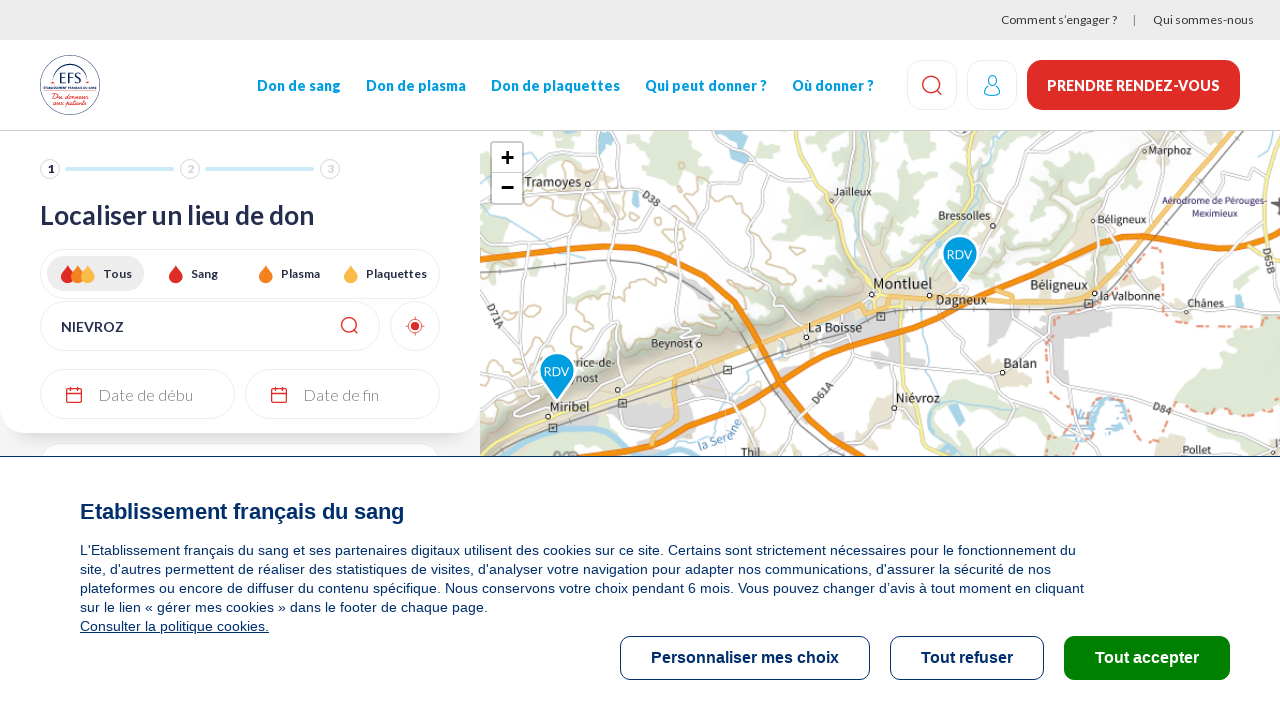

--- FILE ---
content_type: text/html; charset=UTF-8
request_url: https://dondesang.efs.sante.fr/trouver-une-collecte?ville=NIEVROZ
body_size: 14289
content:
<!DOCTYPE html>
<html lang="fr" dir="ltr" prefix="content: http://purl.org/rss/1.0/modules/content/  dc: http://purl.org/dc/terms/  foaf: http://xmlns.com/foaf/0.1/  og: http://ogp.me/ns#  rdfs: http://www.w3.org/2000/01/rdf-schema#  schema: http://schema.org/  sioc: http://rdfs.org/sioc/ns#  sioct: http://rdfs.org/sioc/types#  skos: http://www.w3.org/2004/02/skos/core#  xsd: http://www.w3.org/2001/XMLSchema# ">
  <head>
    <!-- appYuser web performance measurements -->
    <script type="text/javascript">var QWA={}; QWA.startTime=new Date().getTime();</script>
    <meta charset="utf-8" />
<script type="text/javascript">// Duration in milliseconds to wait while the Kameleoon application file is loaded
  var kameleoonLoadingTimeout = 1000;

  window.kameleoonQueue = window.kameleoonQueue || [];
  window.kameleoonStartLoadTime = new Date().getTime();
  if (! document.getElementById("kameleoonLoadingStyleSheet") && ! window.kameleoonDisplayPageTimeOut) {
    var kameleoonS = document.getElementsByTagName("script")[0];
    var kameleoonCc = "* { visibility: hidden !important; background-image: none !important; }";
    var kameleoonStn = document.createElement("style");
    kameleoonStn.type = "text/css";
    kameleoonStn.id = "kameleoonLoadingStyleSheet";
    if (kameleoonStn.styleSheet) {
      kameleoonStn.styleSheet.cssText = kameleoonCc;
    } else {
      kameleoonStn.appendChild(document.createTextNode(kameleoonCc));
    }
    kameleoonS.parentNode.insertBefore(kameleoonStn, kameleoonS);
    window.kameleoonDisplayPage = function(fromEngine) {
      if (!fromEngine) {
        window.kameleoonTimeout = true;
      }
      if (kameleoonStn.parentNode) {
        kameleoonStn.parentNode.removeChild(kameleoonStn);
      }
    };
    window.kameleoonDisplayPageTimeOut = window.setTimeout(window.kameleoonDisplayPage, kameleoonLoadingTimeout);
  }</script>
<script src="//ztyk7lcfsj.kameleoon.io/engine.js" fetchpriority="high" async="" type="text/javascript"></script>
<link rel="canonical" href="https://dondesang.efs.sante.fr/trouver-une-collecte" />
<meta property="og:site_name" content="Etablissement francais du sang" />
<meta property="og:type" content="article" />
<meta property="og:url" content="https://dondesang.efs.sante.fr/trouver-une-collecte" />
<meta property="og:title" content="Cartographie des collectes" />
<meta property="og:description" content="Accueil Don de sang – Prenez rendez-vous pour donner votre sang, votre plasma ou vos plaquettes partout en France. Rejoignez-nous, devenez donneurs !" />
<meta property="og:image" content="https://dondesang.efs.sante.fr/sites/default/files/styles/wide_1920_2x_/public/2026-01/Alerte%20groupe%20sangin%20O%20don%20de%20sang.png?h=2538f4e7&amp;itok=CVDKjN1R" />
<meta property="og:image" content="https://dondesang.efs.sante.fr/sites/default/files/styles/wide_1440_2x_/public/2026-01/Alerte%20groupe%20sangin%20O%20don%20de%20sang.png?h=5820220f&amp;itok=VvsTq8aW" />
<meta property="og:image" content="https://dondesang.efs.sante.fr/sites/default/files/styles/wide_1024_2x_/public/2026-01/Alerte%20groupe%20sangin%20O%20don%20de%20sang.png?h=b5419e83&amp;itok=XmOypKYj" />
<meta property="og:image" content="https://dondesang.efs.sante.fr/sites/default/files/styles/767x1442_2x_header_banner_/public/2026-01/Alerte%20groupe%20sangin%20O%20don%20de%20sang.png?h=894b70ba&amp;itok=ftS3HfNo" />
<meta property="og:image" content="https://dondesang.efs.sante.fr/sites/default/files/styles/wide_1920/public/2026-01/Alerte%20groupe%20sangin%20O%20don%20de%20sang.png?h=2538f4e7&amp;itok=WIOuNhbN" />
<meta property="og:image" content="https://dondesang.efs.sante.fr/sites/default/files/styles/wide_1920_2x_/public/2026-01/Header%20site%20LP%20-%201920%20x%20960%202.png?itok=5WsEgBDO" />
<meta property="og:image" content="https://dondesang.efs.sante.fr/sites/default/files/styles/wide_1440_2x_/public/2026-01/Header%20site%20LP%20-%201920%20x%20960%202.png?h=d2a1113a&amp;itok=hLJRJjNN" />
<meta property="og:image" content="https://dondesang.efs.sante.fr/sites/default/files/styles/wide_1024_2x_/public/2026-01/Header%20site%20LP%20-%201920%20x%20960%202.png?h=5cb51d8f&amp;itok=HggQNppL" />
<meta property="og:image" content="https://dondesang.efs.sante.fr/sites/default/files/styles/767x1442_2x_header_banner_/public/2026-01/Header%20site%20LP%20-%201920%20x%20960%202.png?h=e6ba0538&amp;itok=4CyTgaZC" />
<meta property="og:image" content="https://dondesang.efs.sante.fr/sites/default/files/styles/wide_1920/public/2026-01/Header%20site%20LP%20-%201920%20x%20960%202.png?itok=RicGx9yw" />
<meta property="og:image" content="https://dondesang.efs.sante.fr/sites/default/files/styles/wide_1920_2x_/public/2025-02/SliderWeb-DonPlasma-F%C3%A9vrier2025.jpg?itok=DxnS1qmW" />
<meta property="og:image" content="https://dondesang.efs.sante.fr/sites/default/files/styles/wide_1440_2x_/public/2025-02/SliderWeb-DonPlasma-F%C3%A9vrier2025.jpg?itok=cxygIRNz" />
<meta property="og:image" content="https://dondesang.efs.sante.fr/sites/default/files/styles/wide_1024_2x_/public/2025-02/SliderWeb-DonPlasma-F%C3%A9vrier2025.jpg?itok=tKsPxibA" />
<meta property="og:image" content="https://dondesang.efs.sante.fr/sites/default/files/styles/767x1442_2x_header_banner_/public/2025-02/SliderWeb-DonPlasma-F%C3%A9vrier2025.jpg?itok=yDBssKhS" />
<meta property="og:image" content="https://dondesang.efs.sante.fr/sites/default/files/styles/wide_1920/public/2025-02/SliderWeb-DonPlasma-F%C3%A9vrier2025.jpg?itok=YGF69Cna" />
<meta property="og:image" content="https://dondesang.efs.sante.fr/sites/default/files/styles/wide_1920_2x_/public/2025-10/EFS-DonDeSang-SliderHiver2025_0.jpg?itok=BuPLieOl" />
<meta property="og:image" content="https://dondesang.efs.sante.fr/sites/default/files/styles/wide_1440_2x_/public/2025-10/EFS-DonDeSang-SliderHiver2025_0.jpg?itok=bi2_sGNI" />
<meta property="og:image" content="https://dondesang.efs.sante.fr/sites/default/files/styles/wide_1024_2x_/public/2025-10/EFS-DonDeSang-SliderHiver2025_0.jpg?itok=lYaPR1pY" />
<meta property="og:image" content="https://dondesang.efs.sante.fr/sites/default/files/styles/767x1442_2x_header_banner_/public/2025-10/EFS-DonDeSang-SliderHiver2025_0.jpg?itok=cjEglgmy" />
<meta property="og:image" content="https://dondesang.efs.sante.fr/sites/default/files/styles/wide_1920/public/2025-10/EFS-DonDeSang-SliderHiver2025_0.jpg?itok=hlK64_Im" />
<meta property="fb:app_id" content="8810969833" />
<meta name="MobileOptimized" content="width" />
<meta name="HandheldFriendly" content="true" />
<meta name="viewport" content="width=device-width, initial-scale=1.0" />
<script type="text/javascript">function initTcVars() {const default_data = JSON.parse('{"env_template":"funnel_carto","env_work":"prod","env_device":"d","page":"collecte_localisation","page_chapter1":"parcours_de_don","funnel":[{"step":"funnel.step","entree":"carte","etape":"carte","type_don":"don_de_sang","etape_detail":"choix_centre_don"}],"isLogged":"false"}');function getQuizSessionData() {return {is_quiz_done: window.sessionStorage.getItem('tc_vars_quiz_done') === '1',type_quiz_done: [{"sang": window.sessionStorage.getItem('tc_vars_quiz_types_sang') === null ? '' : window.sessionStorage.getItem('tc_vars_quiz_types_sang') === '1' ? 'OK' : 'KO',"plasma": window.sessionStorage.getItem('tc_vars_quiz_types_plasma') === null ? '' : window.sessionStorage.getItem('tc_vars_quiz_types_plasma') === '1' ? 'OK' : 'KO',"plaquette": window.sessionStorage.getItem('tc_vars_quiz_types_plaquette') === null ? '' : window.sessionStorage.getItem('tc_vars_quiz_types_plaquette') === '1' ? 'OK' : 'KO',},],}};function getMarketingSessionData() {const result = JSON.parse(window.sessionStorage.getItem('tc_vars_marketing') || '{}');const query = new URLSearchParams(window.location.search);if (query.size) {const map = {'at_medium': 'src_medium','at_campaign': 'src_campaign','at_variant': 'src_variant','at_region': 'src_region','at_type_donation': 'src_type_donation','at_category': 'src_category','at_socialmedia': 'src_socialmedia','at_partner': 'src_partner','at_format': 'src_format','at_channel': 'src_channel'};Object.keys(map).forEach(_in => {const p = query.get(_in);p && (result[map[_in]] = p);});window.sessionStorage.setItem('tc_vars_marketing', JSON.stringify(result));}return result;};tc_vars = {...default_data,...getQuizSessionData(),...getMarketingSessionData(),}}let tc_vars = {};initTcVars();</script>
<link rel="icon" href="/themes/custom/efs/favicon.png" type="image/png" />

    <title>Cartographie des collectes | Etablissement francais du sang</title>
    <link rel="stylesheet" media="all" href="/sites/default/files/css/css_vaUYlQ7ww8oVwRiENuwXJ0xkcghjiTK_qWuB7duOYBo.css?delta=0&amp;language=fr&amp;theme=efs&amp;include=eJxNjEEOwyAMBD8E4UnIxC5BNdjCoIjfN20PyW1ndrX0spBZErC3sbi07OhSbyaK2EVRzvY1cYc-JHfQY4WL_YN9o_O_mTakhjtGXDgjl_SsK5lBpp3FyCl0-L1YwD4VeLvNNpvOxMUOQmfLBtWQwOgDCppHEQ" />
<link rel="stylesheet" media="all" href="/sites/default/files/css/css_IFm1lskleFvoOTvm37po9CGB4FkwbDYa53v8-a3uP2A.css?delta=1&amp;language=fr&amp;theme=efs&amp;include=eJxNjEEOwyAMBD8E4UnIxC5BNdjCoIjfN20PyW1ndrX0spBZErC3sbi07OhSbyaK2EVRzvY1cYc-JHfQY4WL_YN9o_O_mTakhjtGXDgjl_SsK5lBpp3FyCl0-L1YwD4VeLvNNpvOxMUOQmfLBtWQwOgDCppHEQ" />

    
    <link rel="preconnect" href="https://fonts.googleapis.com">
    <link rel="preconnect" href="https://fonts.gstatic.com" crossorigin>
    <link href="https://fonts.googleapis.com/css2?family=Lato:ital,wght@0,300;0,400;0,700;0,900;1,400&display=swap" rel="stylesheet">
      <script type="text/javascript">
window.RY=(function(e){var t=["identify","track","trackLink","trackForm","transaction","page","profile","sync","consent","reject","start","stop","optin","optout"];var n="realytics";var r=function(e){return!!(e&&(typeof e=="function"||typeof e=="object"))};var i=function(e,t){return function(){var n=Array.prototype.slice.call(arguments);if(!e[t])e[t]=[];e[t].push(n?n:[]);if(!e["_q"])e["_q"]=[];e["_q"].push(t)}};var s=function(r){for(var s=0;s < t.length;s++){var o=t[s];if(r)e[r][o]=i(e._q[r],o);else e[o]=e[n][o]=i(e._q[n],o)}};var o=function(t,r,i){var o=t?t:n;if(!e[o])e[o]={};if(!e._q[o])e._q[o]={};if(r)e._q[o]["init"]=[[r,i?i:null]];s(t)};if(!e._v){if(!e._q){e._q={};o(null,null,null)}e.init=function(e,n){var i=n?r(n)?n["name"]?n["name"]:null:n:null;if(i&&t)for(var s=0;s < t.length;s++)if(i==t[s]||i=="init")return;o(i,e,r(n)?n:null);var u=function(e){var t=document.createElement("script");t.type="text/javascript";t.async=true;t.src=("https:"==document.location.protocol?"https://":"http://")+e;var n=document.getElementsByTagName("script")[0];n.parentNode.insertBefore(t,n)};u("i.realytics.io/tc.js?cb="+(new Date).getTime());u("cdn-eu.realytics.net/realytics-1.2.min.js")}}return e})(window.RY||{});
RY.init("ry-f4g410kq");
RY.page();
</script>
      <script type="text/javascript">
RY.track('dds_trouver_collecte');
</script>
  </head>
  <body>
        <a href="#main-content" class="visually-hidden focusable">
      Aller au contenu principal
    </a>
    
      <div class="dialog-off-canvas-main-canvas" data-off-canvas-main-canvas>
    <div class="header-sticky">
      <div class="topbar container-fluid bg-light">
        <div>
    <div role="navigation" aria-labelledby="block-menuheadersecondaire-menu" id="block-menuheadersecondaire">
            
  <h2  class="visually-hidden" id="block-menuheadersecondaire-menu">Menu header secondaire</h2>
  

        

    <ul class="menutopbar">
          <li class="menu-item">
        <a href="/comment-s-engager" data-at-internet-type="navigation" data-at-internet-placement="header" data-drupal-link-system-path="node/5">Comment s’engager ?</a>
      </li>
          <li class="menu-item">
        <a href="/qui-sommes-nous" data-at-internet-type="navigation" data-at-internet-placement="header" data-drupal-link-system-path="node/14">Qui sommes-nous</a>
      </li>
      </ul>


  </div>

  </div>

    </div>
  
<header class="site-header js-site-header" role="banner">
  <div class="container">
    <div class="logo-wrap">
      <button type="button" aria-label="Navigation" class="site-header__burger btn btn-icon js-site-header-burger">
        <span aria-hidden="true"></span>
        <span aria-hidden="true"></span>
        <span aria-hidden="true"></span>
      </button>
      <div class="logo-list">
        
  <a href="https://dondesang.efs.sante.fr/">  <img loading="lazy" src="/sites/default/files/2026-01/LOGO_EFS_Filet_0.svg" alt="logo EFS" typeof="foaf:Image" />

</a>




      </div>
    </div>
      <div class="nav-wrapper">
  <div id="block-efssearchlinkblock">
  
    
      <a class="site-header__search-button js-search-btn btn-icon" href="https://dondesang.efs.sante.fr/recherche">
  <span class="icon-loop"></span>
  <span class="sr-only">Effectuez une recherche</span>
</a>

  </div>


  <nav role="navigation" aria-labelledby="block-efs-main-menu-menu" id="block-efs-main-menu">
                      
    <div  class="visually-hidden" id="block-efs-main-menu-menu">Navigation principale</div>
    

              
                       <ul class="menu-main" data-drupal-selector="menu-main">                                       <li class="menu-main__item">                <a href="/don-de-sang" data-at-internet-type="navigation" data-at-internet-placement="header" class="menu-main__link" data-drupal-link-system-path="node/1541">Don de sang</a>
              </li>
                                  <li class="menu-main__item">                <a href="/don-de-plasma" data-at-internet-type="navigation" data-at-internet-placement="header" class="menu-main__link" data-drupal-link-system-path="node/1551">Don de plasma</a>
              </li>
                                  <li class="menu-main__item">                <a href="/don-de-plaquettes" data-at-internet-type="navigation" data-at-internet-placement="header" class="menu-main__link" data-drupal-link-system-path="node/1559">Don de plaquettes</a>
              </li>
                                  <li class="menu-main__item">                <a href="/qui-peut-donner" target="_self" data-at-internet="1" data-at-internet-name="qui_peut-donner" data-at-internet-type="navigation" data-at-internet-placement="header" class="menu-main__link" data-drupal-link-system-path="node/3">Qui peut donner&nbsp;?</a>
              </li>
                                  <li class="menu-main__item">                <a href="/ou-donner" target="_self" data-at-internet="1" data-at-internet-name="où-donner" data-at-internet-type="navigation" data-at-internet-placement="header" class="menu-main__link" data-drupal-link-system-path="node/4">Où donner&nbsp;?</a>
              </li>
        </ul>
   

      </nav>

  <div class="topbar mobile">
    <nav>
      

    <ul class="menutopbar">
          <li class="menu-item">
        <a href="/comment-s-engager" data-at-internet-type="navigation" data-at-internet-placement="header" data-drupal-link-system-path="node/5">Comment s’engager ?</a>
      </li>
          <li class="menu-item">
        <a href="/qui-sommes-nous" data-at-internet-type="navigation" data-at-internet-placement="header" data-drupal-link-system-path="node/14">Qui sommes-nous</a>
      </li>
      </ul>


    </nav>
  </div>

  <div class="nav-footer">
    <div>
  
    
      <a class="btn-donation btn btn-primary" href="/dispatch" data-at-internet data-at-internet-name="je_prends_rdv_header" data-at-internet-type="action" data-at-internet-placement="header">
    Prendre rendez-vous
</a>

  </div>

  </div>
</div>
<div id="block-efssearchlinkblock">
  
    
      <a class="site-header__search-button js-search-btn btn-icon" href="https://dondesang.efs.sante.fr/recherche">
  <span class="icon-loop"></span>
  <span class="sr-only">Effectuez une recherche</span>
</a>

  </div>
<div id="block-efsmoncompteblock">
  
    
      

  <form class="openid-connect-login-form" data-drupal-selector="openid-connect-login-form" action="/trouver-une-collecte?ville=NIEVROZ" method="post" id="openid-connect-login-form" accept-charset="UTF-8">
  <div class="site-header__account btn btn-icon use-ajax"><input data-drupal-selector="edit-openid-connect-client-efs-login" type="submit" id="edit-openid-connect-client-efs-login" name="efs" value="Log in with efs" class="button js-form-submit form-submit" />
<span class="icon-user"></span></div><input autocomplete="off" data-drupal-selector="form-evkv0nzz-glxgca-3gdd49luryciwun5ijschaq8mka" type="hidden" name="form_build_id" value="form-EvKv0nZZ_glxgcA-3Gdd49luRYCiWUN5IjschAQ8mKA" />
<input data-drupal-selector="edit-openid-connect-login-form" type="hidden" name="form_id" value="openid_connect_login_form" />

</form>


  </div>
<div id="block-efsjedonneblock">
  
    
      <a class="btn-donation btn btn-primary" href="/dispatch" data-at-internet data-at-internet-name="je_prends_rdv_header" data-at-internet-type="action" data-at-internet-placement="header">
    Prendre rendez-vous
</a>

  </div>


  </div>
</header>


    <div class="highlighted-wrapper" data-highlight-wrapper>
    <div data-efs-status-message></div>
<div data-drupal-messages-fallback class="hidden"></div>

  </div>

</div>




<main class="site-main" role="main">
  <a id="main-content" tabindex="-1"></a>
  <div class="layout-content">
        <div>
        <div id="block-efs-content">
  
    
      <div class="maps-outer-wrapper view-left js-map-container">
  <div class="maps-mobile-filters no-bg">
    <div class="maps-mobile-filters__tab-switch flex">
      <button class="js-switch-tab left btn btn-no-bg is-active">Liste </button>
      <button class="js-switch-tab right btn btn-no-bg">Carte <span class="icon-marker"></span></button>
    </div>
    <button class="btn btn-icon js-open-filters"><span class="icon-settings"></span></button>
  </div>
  <div class="map-left">
    <div class="map-v2 js-map-filters">
      <div class="map-left__inner">
        <div class="">
        <nav class="steps-progress" aria-label="Étapes pour la prise de rendez-vous">
            <ul class="etapes" data-active-etape="etape-1">
            <li aria-current="step" class="etape-1 active ">1</li>
            <li  class="etape-2 ">2</li>
            <li  class="etape-3 ">3</li>
          </ul>
        </nav>
        </div>
        <form class="cartography-filter-form map-form" data-drupal-selector="cartography-filter-form" action="/trouver-une-collecte?ville=NIEVROZ" method="post" id="cartography-filter-form" accept-charset="UTF-8">
  <fieldset data-drupal-selector="edit-group-top" id="edit-group-top" class="js-form-item form-item js-form-wrapper form-wrapper">
      <legend>
    <span class="fieldset-legend"></span>
  </legend>
  <div class="fieldset-wrapper">
                
<div class="js-form-item form-item js-form-type-textfield form-item-group-top-ville js-form-item-group-top-ville">
      <label for="edit-group-top-ville" class="js-form-required form-required">Localiser un lieu de don</label>
        <input placeholder="Entrez votre ville ou code postal" data-drupal-selector="edit-group-top-ville" type="text" id="edit-group-top-ville" name="group-top[ville]" value="NIEVROZ" size="64" maxlength="64" class="form-text required" required="required" aria-required="true" />

        </div>
<span class="btn-icon btn-gps data-tagcommander-click-action" data-at-internet-click="Geolocalisation" data-at-internet-placement="body" id="edit-gps"><span class="icon-gps"></span></span><input class="data-tagcommander-click-action button js-form-submit form-submit" data-at-internet-click="Rechercher" data-drupal-selector="edit-group-top-submit" type="submit" id="edit-group-top-submit" name="op" value="Rechercher" />

          </div>
</fieldset>
<fieldset data-drupal-selector="edit-group-mobile" id="edit-group-mobile" class="js-form-item form-item js-form-wrapper form-wrapper">
        <div class="fieldset-wrapper">
                <fieldset class="data-tagcommander-click-action-option fieldgroup form-composite js-form-item form-item js-form-wrapper form-wrapper" data-drupal-selector="edit-group-mobile-type-don" id="edit-group-mobile-type-don--wrapper">
        <legend>
    <h1><span class="fieldset-legend">Localiser un lieu de don</span></h1>
  </legend>
    <div class="fieldset-wrapper">
                <div id="edit-group-mobile-type-don">
<div class="js-form-item form-item js-form-type-radio form-item-group-mobile-type-don js-form-item-group-mobile-type-don">
        <input class="data-tagcommander-click-action-option form-radio" data-drupal-selector="edit-group-mobile-type-don-all" type="radio" id="edit-group-mobile-type-don-all" name="group-mobile[type_don]" value="all" checked="checked" />

        <label for="edit-group-mobile-type-don-all" class="option">Tous</label>
      </div>

<div class="js-form-item form-item js-form-type-radio form-item-group-mobile-type-don js-form-item-group-mobile-type-don">
        <input class="data-tagcommander-click-action-option form-radio" data-drupal-selector="edit-group-mobile-type-don-s" type="radio" id="edit-group-mobile-type-don-s" name="group-mobile[type_don]" value="S" />

        <label for="edit-group-mobile-type-don-s" class="option">Sang</label>
      </div>

<div class="js-form-item form-item js-form-type-radio form-item-group-mobile-type-don js-form-item-group-mobile-type-don">
        <input class="data-tagcommander-click-action-option form-radio" data-drupal-selector="edit-group-mobile-type-don-p" type="radio" id="edit-group-mobile-type-don-p" name="group-mobile[type_don]" value="P" />

        <label for="edit-group-mobile-type-don-p" class="option">Plasma</label>
      </div>

<div class="js-form-item form-item js-form-type-radio form-item-group-mobile-type-don js-form-item-group-mobile-type-don">
        <input class="data-tagcommander-click-action-option form-radio" data-drupal-selector="edit-group-mobile-type-don-q" type="radio" id="edit-group-mobile-type-don-q" name="group-mobile[type_don]" value="Q" />

        <label for="edit-group-mobile-type-don-q" class="option">Plaquettes</label>
      </div>
</div>

          </div>
</fieldset>

<div class="js-form-item form-item js-form-type-textfield form-item-group-mobile-date js-form-item-group-mobile-date form-no-label">
        <input placeholder="Date de début" inputmode="none" readonly="readonly" list="autocompleteOff" autocomplete="off" class="data-tagcommander-click-action form-text" data-at-internet-click="Date de début" data-drupal-selector="edit-group-mobile-date" type="text" id="edit-group-mobile-date" name="group-mobile[date]" value="" size="60" maxlength="128" />

        </div>

<div class="js-form-item form-item js-form-type-textfield form-item-group-mobile-date-fin js-form-item-group-mobile-date-fin form-no-label">
        <input placeholder="Date de fin" inputmode="none" readonly="readonly" list="autocompleteOff" autocomplete="off" class="data-tagcommander-click-action form-text" data-at-internet-click="Date de fin" data-drupal-selector="edit-group-mobile-date-fin" type="text" id="edit-group-mobile-date-fin" name="group-mobile[date_fin]" value="" size="60" maxlength="128" />

        </div>

          </div>
</fieldset>
<input autocomplete="off" data-drupal-selector="form-v9s-dbciecdcav-uciroj5b4u8rs3mk-eckcp4yeewc" type="hidden" name="form_build_id" value="form-v9S_dbcieCDCav_ucIrOj5B4u8rs3Mk-ECkcP4YeeWc" />
<input data-drupal-selector="edit-cartography-filter-form" type="hidden" name="form_id" value="cartography_filter_form" />

</form>


        <div class="cartography-datepicker">
          <div class="datepicker-dropdown js-datepicker-dropdown">
            <div class="js-cartography-datepicker"></div>
            <div class="form-item" style="display: none;">
              <a href="#" class="btn btn-primary js-submit-cartography-date">Appliquer</a>
            </div>
          </div>
        </div>

        <div class="cartography-datepicker-fin">
          <div class="datepicker-dropdown js-datepicker-dropdown-fin">
            <div class="js-cartography-datepicker-fin"></div>
            <div class="form-item" style="display: none;">
              <a href="#" class="btn btn-primary js-submit-cartography-date-fin">Appliquer</a>
            </div>
          </div>
        </div>

      </div>
    </div>
    <div class="maps-result-block map-left__inner">

      <div class="collectes-list">
                  
<div class="card-location  marker-id-0243TD1027" marker-id="0243TD1027" marker-rdv-id="151294" data-lat="45.82723618" data-lon="4.9577503199999997">
  <div class="flex">
    <div class="card-location__img">
      <picture>
              </picture>
    </div>
    <div class="card-location__detail flex">
      <div>
        <div class="card-location__header flex">
                                    <h4 class="card-location__title">MIRIBEL <span>(SALLE ALLEGRO - 01700)</span></h4>
                                <div class="card-location__header__right flex">
            <span class="card-location__distance"></span>
              
    <button
            class="btn-fav js-btn-fav fav-on-modal"
            data-gr-code="TD1027"
            data-lp-code="3"
    >
            <span class="icon-star fav-on-modal" data-link=""
                  data-gr="TD1027"></span>
        <span class="icon-star-full"></span>
    </button>

          </div>
        </div>
        <div class="card-location__type-wrapper">
          <div class="card-location__location-type">
                          <span class="icon-marker icon-marker--mobile"></span>
              Collecte Mobile
                      </div>
          <ul class="card-location__donation-type flex">
                          <li><span class="icon-drop icon-drop--sang"></span> Sang</li>
                                              </ul>
        </div>
      </div>
      <div class="card-location__info flex">
                              <div class="calendar-text"><span class="calendar enable"></span> Le jeudi 19 février de 14h30 à 19h</div>
                                    <div><span class="icon-check-round"></span> <span class="places-count"></span> <span class="places-count-text">place disponible</span></div>
                      </div>
    </div>
  </div>

      <div class="card-location__actions">
      <a class="btn btn-primary" href="https://dondesang.efs.sante.fr/trouver-une-collecte/151294/sang" >Prendre rendez-vous</a>
    </div>
        </div>

                  
<div class="card-location  marker-id-0243TD3112" marker-id="0243TD3112" marker-rdv-id="151310" data-lat="45.766723630000001" data-lon="5.0006484999999996">
  <div class="flex">
    <div class="card-location__img">
      <picture>
              </picture>
    </div>
    <div class="card-location__detail flex">
      <div>
        <div class="card-location__header flex">
                                    <h4 class="card-location__title">MEYZIEU <span>(SALLE DES FETES - 69330)</span></h4>
                                <div class="card-location__header__right flex">
            <span class="card-location__distance"></span>
              
    <button
            class="btn-fav js-btn-fav fav-on-modal"
            data-gr-code="TD3112"
            data-lp-code="3"
    >
            <span class="icon-star fav-on-modal" data-link=""
                  data-gr="TD3112"></span>
        <span class="icon-star-full"></span>
    </button>

          </div>
        </div>
        <div class="card-location__type-wrapper">
          <div class="card-location__location-type">
                          <span class="icon-marker icon-marker--mobile"></span>
              Collecte Mobile
                      </div>
          <ul class="card-location__donation-type flex">
                          <li><span class="icon-drop icon-drop--sang"></span> Sang</li>
                                              </ul>
        </div>
      </div>
      <div class="card-location__info flex">
                              <div class="calendar-text"><span class="calendar enable"></span> Le vendredi 20 février de 15h à 19h</div>
                                    <div><span class="icon-check-round"></span> <span class="places-count"></span> <span class="places-count-text">place disponible</span></div>
                      </div>
    </div>
  </div>

      <div class="card-location__actions">
      <a class="btn btn-primary" href="https://dondesang.efs.sante.fr/trouver-une-collecte/151310/sang" >Prendre rendez-vous</a>
    </div>
        </div>

                  
<div class="card-location  marker-id-0248TD1051" marker-id="0248TD1051" marker-rdv-id="153135" data-lat="45.853257999999997" data-lon="5.0869039999999996">
  <div class="flex">
    <div class="card-location__img">
      <picture>
              </picture>
    </div>
    <div class="card-location__detail flex">
      <div>
        <div class="card-location__header flex">
                                    <h4 class="card-location__title">DAGNEUX <span>(ESPACE DES BATONNES - 01120)</span></h4>
                                <div class="card-location__header__right flex">
            <span class="card-location__distance"></span>
              
    <button
            class="btn-fav js-btn-fav fav-on-modal"
            data-gr-code="TD1051"
            data-lp-code="8"
    >
            <span class="icon-star fav-on-modal" data-link=""
                  data-gr="TD1051"></span>
        <span class="icon-star-full"></span>
    </button>

          </div>
        </div>
        <div class="card-location__type-wrapper">
          <div class="card-location__location-type">
                          <span class="icon-marker icon-marker--mobile"></span>
              Collecte Mobile
                      </div>
          <ul class="card-location__donation-type flex">
                          <li><span class="icon-drop icon-drop--sang"></span> Sang</li>
                                              </ul>
        </div>
      </div>
      <div class="card-location__info flex">
                              <div class="calendar-text"><span class="calendar enable"></span> Le mercredi 11 mars de 14h30 à 19h</div>
                                    <div><span class="icon-check-round"></span> <span class="places-count"></span> <span class="places-count-text">place disponible</span></div>
                      </div>
    </div>
  </div>

      <div class="card-location__actions">
      <a class="btn btn-primary" href="https://dondesang.efs.sante.fr/trouver-une-collecte/153135/sang" >Prendre rendez-vous</a>
    </div>
        </div>

                  
<div class="card-location  marker-id-0241TD1212" marker-id="0241TD1212" marker-rdv-id="153286" data-lat="45.798027040000001" data-lon="5.1181578600000002">
  <div class="flex">
    <div class="card-location__img">
      <picture>
              </picture>
    </div>
    <div class="card-location__detail flex">
      <div>
        <div class="card-location__header flex">
                                    <h4 class="card-location__title">Villette D&#039;Anthon <span>(VILLETTE D&#039;ANTHON - 38280)</span></h4>
                                <div class="card-location__header__right flex">
            <span class="card-location__distance"></span>
              
    <button
            class="btn-fav js-btn-fav fav-on-modal"
            data-gr-code="TD1212"
            data-lp-code="1"
    >
            <span class="icon-star fav-on-modal" data-link=""
                  data-gr="TD1212"></span>
        <span class="icon-star-full"></span>
    </button>

          </div>
        </div>
        <div class="card-location__type-wrapper">
          <div class="card-location__location-type">
                          <span class="icon-marker icon-marker--mobile"></span>
              Collecte Mobile
                      </div>
          <ul class="card-location__donation-type flex">
                          <li><span class="icon-drop icon-drop--sang"></span> Sang</li>
                                              </ul>
        </div>
      </div>
      <div class="card-location__info flex">
                              <div class="calendar-text"><span class="calendar enable"></span> Le vendredi 27 mars de 15h à 19h</div>
                                    <div><span class="icon-check-round"></span> <span class="places-count"></span> <span class="places-count-text">place disponible</span></div>
                      </div>
    </div>
  </div>

      <div class="card-location__actions">
      <a class="btn btn-primary" href="https://dondesang.efs.sante.fr/trouver-une-collecte/153286/sang" >Prendre rendez-vous</a>
    </div>
        </div>

                  
<div class="card-location  marker-id-0241TD3075" marker-id="0241TD3075" marker-rdv-id="024.1.TD3075" data-lat="45.791019439999999" data-lon="5.0502991699999997">
  <div class="flex">
    <div class="card-location__img">
      <picture>
              </picture>
    </div>
    <div class="card-location__detail flex">
      <div>
        <div class="card-location__header flex">
                                    <h4 class="card-location__title">JONAGE <span>(23 RUE DU LAVOIR - 69330)</span></h4>
                                <div class="card-location__header__right flex">
            <span class="card-location__distance"></span>
            
    <button
            class="btn-fav js-btn-fav fav-on-modal"
            data-gr-code="TD3075"
            data-lp-code="1"
    >
            <span class="icon-star fav-on-modal" data-link=""
                  data-gr="TD3075"></span>
        <span class="icon-star-full"></span>
    </button>

          </div>
        </div>
        <div class="card-location__type-wrapper">
          <div class="card-location__location-type">
                          <span class="icon-marker icon-marker--mobile"></span>
              Collecte Mobile
                      </div>
          <ul class="card-location__donation-type flex">
                          <li><span class="icon-drop icon-drop--sang"></span> Sang</li>
                                              </ul>
        </div>
      </div>
      <div class="card-location__info flex">
                              <div class="calendar-text"><span class="calendar disable"></span> Le vendredi 17 avril de 15h30 à 19h</div>
                                        </div>
    </div>
  </div>

        <div class="card-location__actions">
              <a class="btn btn-secondary" href="https://dondesang.efs.sante.fr/trouver-une-collecte/024.1.TD3075/sang">Détails de la collecte</a>
          </div>
      
</div>

              </div>
    </div>
  </div>

  <div class="map-right">
    <div class="maps-map-block">
      <div id="collectes-list-map" class="collectes-list-map-v2">
        <div id="map" class="map"></div>
      </div>
    </div>

    <div class="map-timeslot-wrap">
      
    </div>
  </div>
</div>

<!-- Modal RDV detail wrapper-->
<div id="modal-rdv" data-class="modal-right" style="display: none">
  <div class="detail-rdv">
    
  </div>

</div>

  </div>

    </div>

<div>
        <div id="efs-js-loader" class="loader js-loader hidden">
        <div class="ajax-progress-throbber"></div>
    </div>

        <div id="efs-popin-container"></div>
</div>

  </div></main>

  </div>

    
    <script type="application/json" data-drupal-selector="drupal-settings-json">{"path":{"baseUrl":"\/","pathPrefix":"","currentPath":"trouver-une-collecte","currentPathIsAdmin":false,"isFront":false,"currentLanguage":"fr","currentQuery":{"getMapSquare":"{\u0022northEastLatitude\u0022:\u002245.88032996467292\u0022,\u0022northEastLongitude\u0022:\u00225.161075224\u0022,\u0022southWestLatitude\u0022:\u002245.764422115327086\u0022,\u0022southWestLongitude\u0022:\u00224.95775032\u0022}","ville":"NIEVROZ"}},"pluralDelimiter":"\u0003","suppressDeprecationErrors":true,"ajaxPageState":{"libraries":"[base64]","theme":"efs","theme_token":null},"ajaxTrustedUrl":{"form_action_p_pvdeGsVG5zNF_XLGPTvYSKCf43t8qZYSwcfZl2uzM":true},"atinternet_id":511147,"atinternet_additional_events":{"name":"funnel.step","data":{"entree":"carte","etape":"carte","type_don":"don_de_sang","etape_detail":"choix_centre_don"}},"atinternet":{"page_name":"collecte_localisation","chapter1":"parcours_de_don","chapter2":null,"chapter3":null},"data":{"results":[{"lat":45.82723618,"lon":4.95775032,"marker":"\/modules\/custom\/efs_cartography\/img\/marker-rdv-blue.svg","id":"0243TD1027"},{"lat":45.76672363,"lon":5.0006485,"marker":"\/modules\/custom\/efs_cartography\/img\/marker-rdv-blue.svg","id":"0243TD3112"},{"lat":45.853258,"lon":5.086904,"marker":"\/modules\/custom\/efs_cartography\/img\/marker-rdv-blue.svg","id":"0248TD1051"},{"lat":45.79802704,"lon":5.11815786,"marker":"\/modules\/custom\/efs_cartography\/img\/marker-rdv-blue.svg","id":"0241TD1212"},{"lat":45.79101944,"lon":5.05029917,"marker":"\/modules\/custom\/efs_cartography\/img\/marker-filled-blue.svg","id":"0241TD3075"}],"num_results":5,"results_list":[{"view":"\n\u003Cdiv class=\u0022card-location  marker-id-0243TD1027\u0022 marker-id=\u00220243TD1027\u0022 marker-rdv-id=\u0022151294\u0022 data-lat=\u002245.82723618\u0022 data-lon=\u00224.9577503199999997\u0022\u003E\n  \u003Cdiv class=\u0022flex\u0022\u003E\n    \u003Cdiv class=\u0022card-location__img\u0022\u003E\n      \u003Cpicture\u003E\n              \u003C\/picture\u003E\n    \u003C\/div\u003E\n    \u003Cdiv class=\u0022card-location__detail flex\u0022\u003E\n      \u003Cdiv\u003E\n        \u003Cdiv class=\u0022card-location__header flex\u0022\u003E\n                                    \u003Ch4 class=\u0022card-location__title\u0022\u003EMIRIBEL \u003Cspan\u003E(SALLE ALLEGRO - 01700)\u003C\/span\u003E\u003C\/h4\u003E\n                                \u003Cdiv class=\u0022card-location__header__right flex\u0022\u003E\n            \u003Cspan class=\u0022card-location__distance\u0022\u003E\u003C\/span\u003E\n              \n    \u003Cbutton\n            class=\u0022btn-fav js-btn-fav fav-on-modal\u0022\n            data-gr-code=\u0022TD1027\u0022\n            data-lp-code=\u00223\u0022\n    \u003E\n            \u003Cspan class=\u0022icon-star fav-on-modal\u0022 data-link=\u0022\u0022\n                  data-gr=\u0022TD1027\u0022\u003E\u003C\/span\u003E\n        \u003Cspan class=\u0022icon-star-full\u0022\u003E\u003C\/span\u003E\n    \u003C\/button\u003E\n\n          \u003C\/div\u003E\n        \u003C\/div\u003E\n        \u003Cdiv class=\u0022card-location__type-wrapper\u0022\u003E\n          \u003Cdiv class=\u0022card-location__location-type\u0022\u003E\n                          \u003Cspan class=\u0022icon-marker icon-marker--mobile\u0022\u003E\u003C\/span\u003E\n              Collecte Mobile\n                      \u003C\/div\u003E\n          \u003Cul class=\u0022card-location__donation-type flex\u0022\u003E\n                          \u003Cli\u003E\u003Cspan class=\u0022icon-drop icon-drop--sang\u0022\u003E\u003C\/span\u003E Sang\u003C\/li\u003E\n                                              \u003C\/ul\u003E\n        \u003C\/div\u003E\n      \u003C\/div\u003E\n      \u003Cdiv class=\u0022card-location__info flex\u0022\u003E\n                              \u003Cdiv class=\u0022calendar-text\u0022\u003E\u003Cspan class=\u0022calendar enable\u0022\u003E\u003C\/span\u003E Le jeudi 19 f\u00e9vrier de 14h30 \u00e0 19h\u003C\/div\u003E\n                                    \u003Cdiv\u003E\u003Cspan class=\u0022icon-check-round\u0022\u003E\u003C\/span\u003E \u003Cspan class=\u0022places-count\u0022\u003E\u003C\/span\u003E \u003Cspan class=\u0022places-count-text\u0022\u003Eplace disponible\u003C\/span\u003E\u003C\/div\u003E\n                      \u003C\/div\u003E\n    \u003C\/div\u003E\n  \u003C\/div\u003E\n\n      \u003Cdiv class=\u0022card-location__actions\u0022\u003E\n      \u003Ca class=\u0022btn btn-primary\u0022 href=\u0022https:\/\/dondesang.efs.sante.fr\/trouver-une-collecte\/151294\/sang\u0022 \u003EPrendre rendez-vous\u003C\/a\u003E\n    \u003C\/div\u003E\n        \u003C\/div\u003E\n"},{"view":"\n\u003Cdiv class=\u0022card-location  marker-id-0243TD3112\u0022 marker-id=\u00220243TD3112\u0022 marker-rdv-id=\u0022151310\u0022 data-lat=\u002245.766723630000001\u0022 data-lon=\u00225.0006484999999996\u0022\u003E\n  \u003Cdiv class=\u0022flex\u0022\u003E\n    \u003Cdiv class=\u0022card-location__img\u0022\u003E\n      \u003Cpicture\u003E\n              \u003C\/picture\u003E\n    \u003C\/div\u003E\n    \u003Cdiv class=\u0022card-location__detail flex\u0022\u003E\n      \u003Cdiv\u003E\n        \u003Cdiv class=\u0022card-location__header flex\u0022\u003E\n                                    \u003Ch4 class=\u0022card-location__title\u0022\u003EMEYZIEU \u003Cspan\u003E(SALLE DES FETES - 69330)\u003C\/span\u003E\u003C\/h4\u003E\n                                \u003Cdiv class=\u0022card-location__header__right flex\u0022\u003E\n            \u003Cspan class=\u0022card-location__distance\u0022\u003E\u003C\/span\u003E\n              \n    \u003Cbutton\n            class=\u0022btn-fav js-btn-fav fav-on-modal\u0022\n            data-gr-code=\u0022TD3112\u0022\n            data-lp-code=\u00223\u0022\n    \u003E\n            \u003Cspan class=\u0022icon-star fav-on-modal\u0022 data-link=\u0022\u0022\n                  data-gr=\u0022TD3112\u0022\u003E\u003C\/span\u003E\n        \u003Cspan class=\u0022icon-star-full\u0022\u003E\u003C\/span\u003E\n    \u003C\/button\u003E\n\n          \u003C\/div\u003E\n        \u003C\/div\u003E\n        \u003Cdiv class=\u0022card-location__type-wrapper\u0022\u003E\n          \u003Cdiv class=\u0022card-location__location-type\u0022\u003E\n                          \u003Cspan class=\u0022icon-marker icon-marker--mobile\u0022\u003E\u003C\/span\u003E\n              Collecte Mobile\n                      \u003C\/div\u003E\n          \u003Cul class=\u0022card-location__donation-type flex\u0022\u003E\n                          \u003Cli\u003E\u003Cspan class=\u0022icon-drop icon-drop--sang\u0022\u003E\u003C\/span\u003E Sang\u003C\/li\u003E\n                                              \u003C\/ul\u003E\n        \u003C\/div\u003E\n      \u003C\/div\u003E\n      \u003Cdiv class=\u0022card-location__info flex\u0022\u003E\n                              \u003Cdiv class=\u0022calendar-text\u0022\u003E\u003Cspan class=\u0022calendar enable\u0022\u003E\u003C\/span\u003E Le vendredi 20 f\u00e9vrier de 15h \u00e0 19h\u003C\/div\u003E\n                                    \u003Cdiv\u003E\u003Cspan class=\u0022icon-check-round\u0022\u003E\u003C\/span\u003E \u003Cspan class=\u0022places-count\u0022\u003E\u003C\/span\u003E \u003Cspan class=\u0022places-count-text\u0022\u003Eplace disponible\u003C\/span\u003E\u003C\/div\u003E\n                      \u003C\/div\u003E\n    \u003C\/div\u003E\n  \u003C\/div\u003E\n\n      \u003Cdiv class=\u0022card-location__actions\u0022\u003E\n      \u003Ca class=\u0022btn btn-primary\u0022 href=\u0022https:\/\/dondesang.efs.sante.fr\/trouver-une-collecte\/151310\/sang\u0022 \u003EPrendre rendez-vous\u003C\/a\u003E\n    \u003C\/div\u003E\n        \u003C\/div\u003E\n"},{"view":"\n\u003Cdiv class=\u0022card-location  marker-id-0248TD1051\u0022 marker-id=\u00220248TD1051\u0022 marker-rdv-id=\u0022153135\u0022 data-lat=\u002245.853257999999997\u0022 data-lon=\u00225.0869039999999996\u0022\u003E\n  \u003Cdiv class=\u0022flex\u0022\u003E\n    \u003Cdiv class=\u0022card-location__img\u0022\u003E\n      \u003Cpicture\u003E\n              \u003C\/picture\u003E\n    \u003C\/div\u003E\n    \u003Cdiv class=\u0022card-location__detail flex\u0022\u003E\n      \u003Cdiv\u003E\n        \u003Cdiv class=\u0022card-location__header flex\u0022\u003E\n                                    \u003Ch4 class=\u0022card-location__title\u0022\u003EDAGNEUX \u003Cspan\u003E(ESPACE DES BATONNES - 01120)\u003C\/span\u003E\u003C\/h4\u003E\n                                \u003Cdiv class=\u0022card-location__header__right flex\u0022\u003E\n            \u003Cspan class=\u0022card-location__distance\u0022\u003E\u003C\/span\u003E\n              \n    \u003Cbutton\n            class=\u0022btn-fav js-btn-fav fav-on-modal\u0022\n            data-gr-code=\u0022TD1051\u0022\n            data-lp-code=\u00228\u0022\n    \u003E\n            \u003Cspan class=\u0022icon-star fav-on-modal\u0022 data-link=\u0022\u0022\n                  data-gr=\u0022TD1051\u0022\u003E\u003C\/span\u003E\n        \u003Cspan class=\u0022icon-star-full\u0022\u003E\u003C\/span\u003E\n    \u003C\/button\u003E\n\n          \u003C\/div\u003E\n        \u003C\/div\u003E\n        \u003Cdiv class=\u0022card-location__type-wrapper\u0022\u003E\n          \u003Cdiv class=\u0022card-location__location-type\u0022\u003E\n                          \u003Cspan class=\u0022icon-marker icon-marker--mobile\u0022\u003E\u003C\/span\u003E\n              Collecte Mobile\n                      \u003C\/div\u003E\n          \u003Cul class=\u0022card-location__donation-type flex\u0022\u003E\n                          \u003Cli\u003E\u003Cspan class=\u0022icon-drop icon-drop--sang\u0022\u003E\u003C\/span\u003E Sang\u003C\/li\u003E\n                                              \u003C\/ul\u003E\n        \u003C\/div\u003E\n      \u003C\/div\u003E\n      \u003Cdiv class=\u0022card-location__info flex\u0022\u003E\n                              \u003Cdiv class=\u0022calendar-text\u0022\u003E\u003Cspan class=\u0022calendar enable\u0022\u003E\u003C\/span\u003E Le mercredi 11 mars de 14h30 \u00e0 19h\u003C\/div\u003E\n                                    \u003Cdiv\u003E\u003Cspan class=\u0022icon-check-round\u0022\u003E\u003C\/span\u003E \u003Cspan class=\u0022places-count\u0022\u003E\u003C\/span\u003E \u003Cspan class=\u0022places-count-text\u0022\u003Eplace disponible\u003C\/span\u003E\u003C\/div\u003E\n                      \u003C\/div\u003E\n    \u003C\/div\u003E\n  \u003C\/div\u003E\n\n      \u003Cdiv class=\u0022card-location__actions\u0022\u003E\n      \u003Ca class=\u0022btn btn-primary\u0022 href=\u0022https:\/\/dondesang.efs.sante.fr\/trouver-une-collecte\/153135\/sang\u0022 \u003EPrendre rendez-vous\u003C\/a\u003E\n    \u003C\/div\u003E\n        \u003C\/div\u003E\n"},{"view":"\n\u003Cdiv class=\u0022card-location  marker-id-0241TD1212\u0022 marker-id=\u00220241TD1212\u0022 marker-rdv-id=\u0022153286\u0022 data-lat=\u002245.798027040000001\u0022 data-lon=\u00225.1181578600000002\u0022\u003E\n  \u003Cdiv class=\u0022flex\u0022\u003E\n    \u003Cdiv class=\u0022card-location__img\u0022\u003E\n      \u003Cpicture\u003E\n              \u003C\/picture\u003E\n    \u003C\/div\u003E\n    \u003Cdiv class=\u0022card-location__detail flex\u0022\u003E\n      \u003Cdiv\u003E\n        \u003Cdiv class=\u0022card-location__header flex\u0022\u003E\n                                    \u003Ch4 class=\u0022card-location__title\u0022\u003EVillette D\u0026#039;Anthon \u003Cspan\u003E(VILLETTE D\u0026#039;ANTHON - 38280)\u003C\/span\u003E\u003C\/h4\u003E\n                                \u003Cdiv class=\u0022card-location__header__right flex\u0022\u003E\n            \u003Cspan class=\u0022card-location__distance\u0022\u003E\u003C\/span\u003E\n              \n    \u003Cbutton\n            class=\u0022btn-fav js-btn-fav fav-on-modal\u0022\n            data-gr-code=\u0022TD1212\u0022\n            data-lp-code=\u00221\u0022\n    \u003E\n            \u003Cspan class=\u0022icon-star fav-on-modal\u0022 data-link=\u0022\u0022\n                  data-gr=\u0022TD1212\u0022\u003E\u003C\/span\u003E\n        \u003Cspan class=\u0022icon-star-full\u0022\u003E\u003C\/span\u003E\n    \u003C\/button\u003E\n\n          \u003C\/div\u003E\n        \u003C\/div\u003E\n        \u003Cdiv class=\u0022card-location__type-wrapper\u0022\u003E\n          \u003Cdiv class=\u0022card-location__location-type\u0022\u003E\n                          \u003Cspan class=\u0022icon-marker icon-marker--mobile\u0022\u003E\u003C\/span\u003E\n              Collecte Mobile\n                      \u003C\/div\u003E\n          \u003Cul class=\u0022card-location__donation-type flex\u0022\u003E\n                          \u003Cli\u003E\u003Cspan class=\u0022icon-drop icon-drop--sang\u0022\u003E\u003C\/span\u003E Sang\u003C\/li\u003E\n                                              \u003C\/ul\u003E\n        \u003C\/div\u003E\n      \u003C\/div\u003E\n      \u003Cdiv class=\u0022card-location__info flex\u0022\u003E\n                              \u003Cdiv class=\u0022calendar-text\u0022\u003E\u003Cspan class=\u0022calendar enable\u0022\u003E\u003C\/span\u003E Le vendredi 27 mars de 15h \u00e0 19h\u003C\/div\u003E\n                                    \u003Cdiv\u003E\u003Cspan class=\u0022icon-check-round\u0022\u003E\u003C\/span\u003E \u003Cspan class=\u0022places-count\u0022\u003E\u003C\/span\u003E \u003Cspan class=\u0022places-count-text\u0022\u003Eplace disponible\u003C\/span\u003E\u003C\/div\u003E\n                      \u003C\/div\u003E\n    \u003C\/div\u003E\n  \u003C\/div\u003E\n\n      \u003Cdiv class=\u0022card-location__actions\u0022\u003E\n      \u003Ca class=\u0022btn btn-primary\u0022 href=\u0022https:\/\/dondesang.efs.sante.fr\/trouver-une-collecte\/153286\/sang\u0022 \u003EPrendre rendez-vous\u003C\/a\u003E\n    \u003C\/div\u003E\n        \u003C\/div\u003E\n"},{"view":"\n\u003Cdiv class=\u0022card-location  marker-id-0241TD3075\u0022 marker-id=\u00220241TD3075\u0022 marker-rdv-id=\u0022024.1.TD3075\u0022 data-lat=\u002245.791019439999999\u0022 data-lon=\u00225.0502991699999997\u0022\u003E\n  \u003Cdiv class=\u0022flex\u0022\u003E\n    \u003Cdiv class=\u0022card-location__img\u0022\u003E\n      \u003Cpicture\u003E\n              \u003C\/picture\u003E\n    \u003C\/div\u003E\n    \u003Cdiv class=\u0022card-location__detail flex\u0022\u003E\n      \u003Cdiv\u003E\n        \u003Cdiv class=\u0022card-location__header flex\u0022\u003E\n                                    \u003Ch4 class=\u0022card-location__title\u0022\u003EJONAGE \u003Cspan\u003E(23 RUE DU LAVOIR - 69330)\u003C\/span\u003E\u003C\/h4\u003E\n                                \u003Cdiv class=\u0022card-location__header__right flex\u0022\u003E\n            \u003Cspan class=\u0022card-location__distance\u0022\u003E\u003C\/span\u003E\n            \n    \u003Cbutton\n            class=\u0022btn-fav js-btn-fav fav-on-modal\u0022\n            data-gr-code=\u0022TD3075\u0022\n            data-lp-code=\u00221\u0022\n    \u003E\n            \u003Cspan class=\u0022icon-star fav-on-modal\u0022 data-link=\u0022\u0022\n                  data-gr=\u0022TD3075\u0022\u003E\u003C\/span\u003E\n        \u003Cspan class=\u0022icon-star-full\u0022\u003E\u003C\/span\u003E\n    \u003C\/button\u003E\n\n          \u003C\/div\u003E\n        \u003C\/div\u003E\n        \u003Cdiv class=\u0022card-location__type-wrapper\u0022\u003E\n          \u003Cdiv class=\u0022card-location__location-type\u0022\u003E\n                          \u003Cspan class=\u0022icon-marker icon-marker--mobile\u0022\u003E\u003C\/span\u003E\n              Collecte Mobile\n                      \u003C\/div\u003E\n          \u003Cul class=\u0022card-location__donation-type flex\u0022\u003E\n                          \u003Cli\u003E\u003Cspan class=\u0022icon-drop icon-drop--sang\u0022\u003E\u003C\/span\u003E Sang\u003C\/li\u003E\n                                              \u003C\/ul\u003E\n        \u003C\/div\u003E\n      \u003C\/div\u003E\n      \u003Cdiv class=\u0022card-location__info flex\u0022\u003E\n                              \u003Cdiv class=\u0022calendar-text\u0022\u003E\u003Cspan class=\u0022calendar disable\u0022\u003E\u003C\/span\u003E Le vendredi 17 avril de 15h30 \u00e0 19h\u003C\/div\u003E\n                                        \u003C\/div\u003E\n    \u003C\/div\u003E\n  \u003C\/div\u003E\n\n        \u003Cdiv class=\u0022card-location__actions\u0022\u003E\n              \u003Ca class=\u0022btn btn-secondary\u0022 href=\u0022https:\/\/dondesang.efs.sante.fr\/trouver-une-collecte\/024.1.TD3075\/sang\u0022\u003ED\u00e9tails de la collecte\u003C\/a\u003E\n          \u003C\/div\u003E\n      \n\u003C\/div\u003E\n"}],"points":[{"isMDD":false,"collections":[{"date":"2026-02-19T00:00:00","groupCode":"TD1027","id":1066583,"isPublic":true,"isPublishable":true,"lpCode":"3","morningEndTime":null,"morningStartTime":null,"afternoonEndTime":"19:00:00","afternoonStartTime":"14:30:00","nature":"Commune","urlBlood":"efs.link\/3iRYe","urlPlasma":"","urlPlatelet":"","convocationLabelLong":"MIRIBEL\nJeudi 19 f\u00e9vrier de 14h30 \u00e0 19h\nSALLE L\u0027ALLEGRO\n34 AVENUE Jos\u00e9phine GUILLON","convocationLabelSMS":"MIRIBEL le jeu 19\/02","tauxRemplissage":18.4,"children":[],"nbPlacesRestantesST":124,"nbPlacesTotalesST":152,"nbPlacesReserveesST":28,"nbPlacesRestantesPLA":null,"nbPlacesTotalesPLA":null,"nbPlacesReserveesPLA":null,"nbPlacesRestantesCPA":null,"nbPlacesTotalesCPA":null,"nbPlacesReserveesCPA":null,"proposePlanningRdv":true}],"address1":null,"address2":"34 AVENUE Jos\u00e9phine GUILLON","city":"MIRIBEL","convocationLabel":"SALLE L\u0027ALLEGRO","distance":393.00052642372543,"fullAddress":"34 AVENUE Jos\u00e9phine GUILLON 01700 MIRIBEL","giveBlood":1,"givePlasma":0,"givePlatelet":0,"regionCode":"024","groupCode":"TD1027","latitude":45.82723618,"longitude":4.95775032,"name":"MIRIBEL am long seul","postCode":"01700","samplingLocationCode":"3","horaires":null,"infos":null,"metro":null,"bus":null,"tram":null,"parking":null,"debutInfos":null,"finInfos":null,"ville":null,"id":"0243TD1027","phone":null,"urlBlood":null,"urlPlasma":null,"urlPlatelets":null,"id_non_rdv":"024.3.TD1027","mon_rdv_v2":[{"id":151294,"estSiteFixe":false,"nom":"SALLE ALLEGRO","latitude":45.82723618,"longitude":4.95775032,"adresse":"34 AVENUE JOSEPHINE GUILLON","codePostal":"01700","ville":"MIRIBEL","dateOuverture":"2026-02-19T00:00:00","dateCloture":"2026-02-19T00:00:00","dateDebutOnline":"2025-12-31T00:00:00","dateFinOnline":"2026-02-19T23:59:59","dateOuvertureSang":"0001-01-01T00:00:00","dateClotureSang":"0001-01-01T00:00:00","dateOuverturePlasma":"0001-01-01T00:00:00","dateCloturePlasma":"0001-01-01T00:00:00","dateOuverturePlaquettes":"0001-01-01T00:00:00","dateCloturePlaquettes":"0001-01-01T00:00:00","typesDons":["Sang"],"infosCompl\u00e9mentaires":"","grCode":"TD1027","lpCode":"3","cr\u00e9neaux":[],"regionCode":"024","nbCreneauxSangDisponible":0,"nbCreneauxPlasmaDisponible":0,"nbCreneauxPlaquettesDisponible":0,"hidden":false,"organisation":"Commune","navette":false,"private":false,"publier":true,"isMailSangConfirmAvailable":false,"isMailPlasmaConfirmAvailable":false,"isMailPlaquettesConfirmAvailable":false,"isSmsSangConfirmAvailable":false,"isSmsPlasmaConfirmAvailable":false,"isSmsPlaquettesConfirmAvailable":false,"isMailSangModifyAvailable":false,"isMailPlasmaModifyAvailable":false,"isMailPlaquettesModifyAvailable":false,"isSmsSangModifyAvailable":false,"isSmsPlasmaModifyAvailable":false,"isSmsPlaquettesModifyAvailable":false,"isMailSangCancelAvailable":false,"isMailPlasmaCancelAvailable":false,"isMailPlaquettesCancelAvailable":false,"isSmsSangCancelAvailable":false,"isSmsPlasmaCancelAvailable":false,"isSmsPlaquettesCancelAvailable":false,"collectesEvenementielles":[],"lienPhotoMdd":"","lienDefautPhotoMdd":"","messageSang":"","messagePlasma":"","messagePlaquettes":""}]},{"isMDD":false,"collections":[{"date":"2026-02-20T00:00:00","groupCode":"TD3112","id":1087405,"isPublic":true,"isPublishable":true,"lpCode":"3","morningEndTime":null,"morningStartTime":null,"afternoonEndTime":"19:00:00","afternoonStartTime":"15:00:00","nature":"Commune","urlBlood":"efs.link\/xpfDy","urlPlasma":"","urlPlatelet":"","convocationLabelLong":"MEYZIEU\nVendredi 20 f\u00e9vrier de 15h \u00e0 19h\nSALLE DES FETES\n6 PLACE ANDRE MARIE BURIGNAT","convocationLabelSMS":"MEYZIEU (SALLE DES FETES) le ven 20\/02 (15h-19h)","tauxRemplissage":21.5,"children":[],"nbPlacesRestantesST":106,"nbPlacesTotalesST":135,"nbPlacesReserveesST":29,"nbPlacesRestantesPLA":null,"nbPlacesTotalesPLA":null,"nbPlacesReserveesPLA":null,"nbPlacesRestantesCPA":null,"nbPlacesTotalesCPA":null,"nbPlacesReserveesCPA":null,"proposePlanningRdv":true}],"address1":null,"address2":"6 PLACE ANDRE MARIE BURIGNAT","city":"MEYZIEU","convocationLabel":"SALLE DES FETES","distance":400.49955173719843,"fullAddress":"6 PLACE ANDRE MARIE BURIGNAT 69330 MEYZIEU","giveBlood":1,"givePlasma":0,"givePlatelet":0,"regionCode":"024","groupCode":"TD3112","latitude":45.76672363,"longitude":5.0006485,"name":"MEYZIEU sdf am","postCode":"69330","samplingLocationCode":"3","horaires":null,"infos":null,"metro":null,"bus":null,"tram":null,"parking":null,"debutInfos":null,"finInfos":null,"ville":null,"id":"0243TD3112","phone":null,"urlBlood":null,"urlPlasma":null,"urlPlatelets":null,"id_non_rdv":"024.3.TD3112","mon_rdv_v2":[{"id":151310,"estSiteFixe":false,"nom":"SALLE DES FETES","latitude":45.76672363,"longitude":5.0006485,"adresse":"6 PLACE ANDRE MARIE BURIGNAT","codePostal":"69330","ville":"MEYZIEU","dateOuverture":"2026-02-20T00:00:00","dateCloture":"2026-02-20T00:00:00","dateDebutOnline":"2025-12-31T00:00:00","dateFinOnline":"2026-02-20T23:59:59","dateOuvertureSang":"0001-01-01T00:00:00","dateClotureSang":"0001-01-01T00:00:00","dateOuverturePlasma":"0001-01-01T00:00:00","dateCloturePlasma":"0001-01-01T00:00:00","dateOuverturePlaquettes":"0001-01-01T00:00:00","dateCloturePlaquettes":"0001-01-01T00:00:00","typesDons":["Sang"],"infosCompl\u00e9mentaires":"","grCode":"TD3112","lpCode":"3","cr\u00e9neaux":[],"regionCode":"024","nbCreneauxSangDisponible":0,"nbCreneauxPlasmaDisponible":0,"nbCreneauxPlaquettesDisponible":0,"hidden":false,"organisation":"Commune","navette":false,"private":false,"publier":true,"isMailSangConfirmAvailable":false,"isMailPlasmaConfirmAvailable":false,"isMailPlaquettesConfirmAvailable":false,"isSmsSangConfirmAvailable":false,"isSmsPlasmaConfirmAvailable":false,"isSmsPlaquettesConfirmAvailable":false,"isMailSangModifyAvailable":false,"isMailPlasmaModifyAvailable":false,"isMailPlaquettesModifyAvailable":false,"isSmsSangModifyAvailable":false,"isSmsPlasmaModifyAvailable":false,"isSmsPlaquettesModifyAvailable":false,"isMailSangCancelAvailable":false,"isMailPlasmaCancelAvailable":false,"isMailPlaquettesCancelAvailable":false,"isSmsSangCancelAvailable":false,"isSmsPlasmaCancelAvailable":false,"isSmsPlaquettesCancelAvailable":false,"collectesEvenementielles":[],"lienPhotoMdd":"","lienDefautPhotoMdd":"","messageSang":"","messagePlasma":"","messagePlaquettes":""}]},{"isMDD":false,"collections":[{"date":"2026-03-11T00:00:00","groupCode":"TD1051","id":1060762,"isPublic":true,"isPublishable":true,"lpCode":"8","morningEndTime":null,"morningStartTime":null,"afternoonEndTime":"19:00:00","afternoonStartTime":"14:30:00","nature":"Commune","urlBlood":"efs.link\/J3Dm2","urlPlasma":"","urlPlatelet":"","convocationLabelLong":"DAGNEUX\nMercredi 11 mars de 14h30 \u00e0 19h\nESPACE DES BATONNES\n184 CHEMIN DE MARIGNEUX","convocationLabelSMS":"DAGNEUX le mer 11\/03","tauxRemplissage":0,"children":[],"nbPlacesRestantesST":144,"nbPlacesTotalesST":144,"nbPlacesReserveesST":0,"nbPlacesRestantesPLA":null,"nbPlacesTotalesPLA":null,"nbPlacesReserveesPLA":null,"nbPlacesRestantesCPA":null,"nbPlacesTotalesCPA":null,"nbPlacesReserveesCPA":null,"proposePlanningRdv":true}],"address1":null,"address2":"184 CHEMIN DE MARIGNEUX","city":"DAGNEUX","convocationLabel":"ESPACE DES BATONNES","distance":395.47728405280304,"fullAddress":"184 CHEMIN DE MARIGNEUX 01120 DAGNEUX","giveBlood":1,"givePlasma":0,"givePlatelet":0,"regionCode":"024","groupCode":"TD1051","latitude":45.853258,"longitude":5.086904,"name":"MONTLUEL \u00e0 DAGNEUX","postCode":"01120","samplingLocationCode":"8","horaires":null,"infos":null,"metro":null,"bus":null,"tram":null,"parking":null,"debutInfos":null,"finInfos":null,"ville":null,"id":"0248TD1051","phone":null,"urlBlood":null,"urlPlasma":null,"urlPlatelets":null,"id_non_rdv":"024.8.TD1051","mon_rdv_v2":[{"id":153135,"estSiteFixe":false,"nom":"ESPACE DES BATONNES","latitude":45.85109329,"longitude":5.08808088,"adresse":"Chemin de Marigneux","codePostal":"01120","ville":"DAGNEUX","dateOuverture":"2026-03-11T00:00:00","dateCloture":"2026-03-11T00:00:00","dateDebutOnline":"2026-01-23T00:00:00","dateFinOnline":"2026-03-11T23:59:59","dateOuvertureSang":"0001-01-01T00:00:00","dateClotureSang":"0001-01-01T00:00:00","dateOuverturePlasma":"0001-01-01T00:00:00","dateCloturePlasma":"0001-01-01T00:00:00","dateOuverturePlaquettes":"0001-01-01T00:00:00","dateCloturePlaquettes":"0001-01-01T00:00:00","typesDons":["Sang"],"infosCompl\u00e9mentaires":"","grCode":"TD1051","lpCode":"8","cr\u00e9neaux":[],"regionCode":"024","nbCreneauxSangDisponible":0,"nbCreneauxPlasmaDisponible":0,"nbCreneauxPlaquettesDisponible":0,"hidden":false,"organisation":"Commune","navette":false,"private":false,"publier":true,"isMailSangConfirmAvailable":false,"isMailPlasmaConfirmAvailable":false,"isMailPlaquettesConfirmAvailable":false,"isSmsSangConfirmAvailable":false,"isSmsPlasmaConfirmAvailable":false,"isSmsPlaquettesConfirmAvailable":false,"isMailSangModifyAvailable":false,"isMailPlasmaModifyAvailable":false,"isMailPlaquettesModifyAvailable":false,"isSmsSangModifyAvailable":false,"isSmsPlasmaModifyAvailable":false,"isSmsPlaquettesModifyAvailable":false,"isMailSangCancelAvailable":false,"isMailPlasmaCancelAvailable":false,"isMailPlaquettesCancelAvailable":false,"isSmsSangCancelAvailable":false,"isSmsPlasmaCancelAvailable":false,"isSmsPlaquettesCancelAvailable":false,"collectesEvenementielles":[],"lienPhotoMdd":"","lienDefautPhotoMdd":"","messageSang":"","messagePlasma":"","messagePlaquettes":""}]},{"isMDD":false,"collections":[{"date":"2026-03-27T00:00:00","groupCode":"TD1212","id":1094822,"isPublic":true,"isPublishable":true,"lpCode":"1","morningEndTime":null,"morningStartTime":null,"afternoonEndTime":"19:00:00","afternoonStartTime":"15:00:00","nature":"Commune","urlBlood":"efs.link\/jAKTN","urlPlasma":"","urlPlatelet":"","convocationLabelLong":"VILLETTE D\u0027ANTHON\nVendredi 27 mars de 15h \u00e0 19h\nSALLE DE LA SERRA\n16 RUE DES SAPINS","convocationLabelSMS":"VILLETTE D\u0027ANTHON le ven 27\/03","tauxRemplissage":0,"children":[],"nbPlacesRestantesST":102,"nbPlacesTotalesST":102,"nbPlacesReserveesST":0,"nbPlacesRestantesPLA":null,"nbPlacesTotalesPLA":null,"nbPlacesReserveesPLA":null,"nbPlacesRestantesCPA":null,"nbPlacesTotalesCPA":null,"nbPlacesReserveesCPA":null,"proposePlanningRdv":true}],"address1":null,"address2":"16 RUE DES SAPINS","city":"VILLETTE D\u0027ANTHON","convocationLabel":"SALLE DE LA SERRA","distance":402.0009484218812,"fullAddress":"16 RUE DES SAPINS 38280 VILLETTE D\u0027ANTHON","giveBlood":1,"givePlasma":0,"givePlatelet":0,"regionCode":"024","groupCode":"TD1212","latitude":45.79802704,"longitude":5.11815786,"name":"VILLETTE D\u0027ANTHON","postCode":"38280","samplingLocationCode":"1","horaires":null,"infos":null,"metro":null,"bus":null,"tram":null,"parking":null,"debutInfos":null,"finInfos":null,"ville":null,"id":"0241TD1212","phone":null,"urlBlood":null,"urlPlasma":null,"urlPlatelets":null,"id_non_rdv":"024.1.TD1212","mon_rdv_v2":[{"id":153286,"estSiteFixe":false,"nom":"VILLETTE D\u0027ANTHON","latitude":45.79802704,"longitude":5.11815786,"adresse":"16 RUE DES SAPINS","codePostal":"38280","ville":"Villette D\u0027Anthon","dateOuverture":"2026-03-27T00:00:00","dateCloture":"2026-03-27T00:00:00","dateDebutOnline":"2026-01-26T00:00:00","dateFinOnline":"2026-03-27T23:59:59","dateOuvertureSang":"0001-01-01T00:00:00","dateClotureSang":"0001-01-01T00:00:00","dateOuverturePlasma":"0001-01-01T00:00:00","dateCloturePlasma":"0001-01-01T00:00:00","dateOuverturePlaquettes":"0001-01-01T00:00:00","dateCloturePlaquettes":"0001-01-01T00:00:00","typesDons":["Sang"],"infosCompl\u00e9mentaires":"","grCode":"TD1212","lpCode":"1","cr\u00e9neaux":[],"regionCode":"024","nbCreneauxSangDisponible":0,"nbCreneauxPlasmaDisponible":0,"nbCreneauxPlaquettesDisponible":0,"hidden":false,"organisation":"Commune","navette":false,"private":false,"publier":true,"isMailSangConfirmAvailable":false,"isMailPlasmaConfirmAvailable":false,"isMailPlaquettesConfirmAvailable":false,"isSmsSangConfirmAvailable":false,"isSmsPlasmaConfirmAvailable":false,"isSmsPlaquettesConfirmAvailable":false,"isMailSangModifyAvailable":false,"isMailPlasmaModifyAvailable":false,"isMailPlaquettesModifyAvailable":false,"isSmsSangModifyAvailable":false,"isSmsPlasmaModifyAvailable":false,"isSmsPlaquettesModifyAvailable":false,"isMailSangCancelAvailable":false,"isMailPlasmaCancelAvailable":false,"isMailPlaquettesCancelAvailable":false,"isSmsSangCancelAvailable":false,"isSmsPlasmaCancelAvailable":false,"isSmsPlaquettesCancelAvailable":false,"collectesEvenementielles":[],"lienPhotoMdd":"","lienDefautPhotoMdd":"","messageSang":"","messagePlasma":"","messagePlaquettes":""}]},{"isMDD":false,"collections":[{"date":"2026-04-17T00:00:00","groupCode":"TD3075","id":1075836,"isPublic":true,"isPublishable":true,"lpCode":"1","morningEndTime":null,"morningStartTime":null,"afternoonEndTime":"19:00:00","afternoonStartTime":"15:30:00","nature":"Commune","urlBlood":null,"urlPlasma":null,"urlPlatelet":null,"convocationLabelLong":"JONAGE\nVendredi 17 avril de 15h30 \u00e0 19h\nCOMPLEXE SPORTIF AGORA 2\n23 RUE DU LAVOIR","convocationLabelSMS":"JONAGE (COMPLEXE SPORTIF AGORA 2) le ven 17\/04 (15h30-19h)","tauxRemplissage":null,"children":[],"nbPlacesRestantesST":null,"nbPlacesTotalesST":null,"nbPlacesReserveesST":null,"nbPlacesRestantesPLA":null,"nbPlacesTotalesPLA":null,"nbPlacesReserveesPLA":null,"nbPlacesRestantesCPA":null,"nbPlacesTotalesCPA":null,"nbPlacesReserveesCPA":null,"proposePlanningRdv":true}],"address1":null,"address2":"23 RUE DU LAVOIR","city":"JONAGE","convocationLabel":"COMPLEXE SPORTIF AGORA 2","distance":400.03806613667035,"fullAddress":"23 RUE DU LAVOIR 69330 JONAGE","giveBlood":1,"givePlasma":0,"givePlatelet":0,"regionCode":"024","groupCode":"TD3075","latitude":45.79101944,"longitude":5.05029917,"name":"JONAGE","postCode":"69330","samplingLocationCode":"1","horaires":null,"infos":null,"metro":null,"bus":null,"tram":null,"parking":null,"debutInfos":null,"finInfos":null,"ville":null,"id":"0241TD3075","phone":null,"urlBlood":null,"urlPlasma":null,"urlPlatelets":null,"id_non_rdv":"024.1.TD3075"}],"getMapSquare":{"northEastLatitude":"45.88032996467292","northEastLongitude":"5.161075224","southWestLatitude":"45.764422115327086","southWestLongitude":"4.95775032"},"debug_map":false,"show_rdv_banner":false,"admin_text":{"id":[{"value":"27"}],"uuid":[{"value":"7e18fd11-ae2e-46c5-b093-d61c5449b398"}],"label":[{"value":"Carto"}],"type":[{"target_id":"carto"}],"context":[{"value":"a:0:{}"}],"changed":[{"value":"1763996146"}],"metatag":[{"tag":"meta","attributes":{"name":"title","content":"Cartographie des collectes | Etablissement francais du sang"}},{"tag":"link","attributes":{"rel":"canonical","href":"https:\/\/dondesang.efs.sante.fr\/trouver-une-collecte"}},{"tag":"meta","attributes":{"property":"og:site_name","content":"Etablissement francais du sang"}},{"tag":"meta","attributes":{"property":"og:type","content":"article"}},{"tag":"meta","attributes":{"property":"og:url","content":"https:\/\/dondesang.efs.sante.fr\/trouver-une-collecte"}},{"tag":"meta","attributes":{"property":"og:title","content":"Cartographie des collectes"}},{"tag":"meta","attributes":{"property":"og:description","content":"Accueil Don de sang \u2013 Prenez rendez-vous pour donner votre sang, votre plasma ou vos plaquettes partout en France. Rejoignez-nous, devenez donneurs !"}},{"tag":"meta","attributes":{"property":"og:image","content":"https:\/\/dondesang.efs.sante.frGroupe O : stocks en baisse.\u00a0 Je prends rendez-vous"}},{"tag":"meta","attributes":{"property":"og:image","content":"https:\/\/dondesang.efs.sante.fr\/sites\/default\/files\/styles\/wide_1920_2x_\/public\/2026-01\/Alerte%20groupe%20sangin%20O%20don%20de%20sang.png?h=2538f4e7\u0026itok=CVDKjN1R 2x\u0022 media=\u0022screen and (min-width: 1441px)\u0022 type=\u0022image\/png\u0022 width=\u00221920\u0022 height=\u0022960\u0022\/\u003E"}},{"tag":"meta","attributes":{"property":"og:image","content":"https:\/\/dondesang.efs.sante.fr\/sites\/default\/files\/styles\/wide_1440_2x_\/public\/2026-01\/Alerte%20groupe%20sangin%20O%20don%20de%20sang.png?h=5820220f\u0026itok=VvsTq8aW 2x\u0022 media=\u0022screen and (min-width: 1025px)\u0022 type=\u0022image\/png\u0022 width=\u00221440\u0022 height=\u0022750\u0022\/\u003E"}},{"tag":"meta","attributes":{"property":"og:image","content":"https:\/\/dondesang.efs.sante.fr\/sites\/default\/files\/styles\/wide_1024_2x_\/public\/2026-01\/Alerte%20groupe%20sangin%20O%20don%20de%20sang.png?h=b5419e83\u0026itok=XmOypKYj 2x\u0022 media=\u0022screen and (min-width: 768px)\u0022 type=\u0022image\/png\u0022 width=\u00221024\u0022 height=\u0022769\u0022\/\u003E"}},{"tag":"meta","attributes":{"property":"og:image","content":"https:\/\/dondesang.efs.sante.fr\/sites\/default\/files\/styles\/767x1442_2x_header_banner_\/public\/2026-01\/Alerte%20groupe%20sangin%20O%20don%20de%20sang.png?h=894b70ba\u0026itok=ftS3HfNo 2x\u0022 media=\u0022(min-width: 450px)\u0022 type=\u0022image\/png\u0022 width=\u0022767\u0022 height=\u0022600\u0022\/\u003E"}},{"tag":"meta","attributes":{"property":"og:image","content":"https:\/\/dondesang.efs.sante.fr\/sites\/default\/files\/styles\/wide_1920\/public\/2026-01\/Alerte%20groupe%20sangin%20O%20don%20de%20sang.png?h=2538f4e7\u0026itok=WIOuNhbN"}},{"tag":"meta","attributes":{"property":"og:image","content":"https:\/\/dondesang.efs.sante.frc\u0027est pour quand ? En savoir plus"}},{"tag":"meta","attributes":{"property":"og:image","content":"https:\/\/dondesang.efs.sante.fr\/sites\/default\/files\/styles\/wide_1920_2x_\/public\/2026-01\/Header%20site%20LP%20-%201920%20x%20960%202.png?itok=5WsEgBDO 2x\u0022 media=\u0022screen and (min-width: 1441px)\u0022 type=\u0022image\/png\u0022 width=\u00221920\u0022 height=\u0022960\u0022\/\u003E"}},{"tag":"meta","attributes":{"property":"og:image","content":"https:\/\/dondesang.efs.sante.fr\/sites\/default\/files\/styles\/wide_1440_2x_\/public\/2026-01\/Header%20site%20LP%20-%201920%20x%20960%202.png?h=d2a1113a\u0026itok=hLJRJjNN 2x\u0022 media=\u0022screen and (min-width: 1025px)\u0022 type=\u0022image\/png\u0022 width=\u00221440\u0022 height=\u0022750\u0022\/\u003E"}},{"tag":"meta","attributes":{"property":"og:image","content":"https:\/\/dondesang.efs.sante.fr\/sites\/default\/files\/styles\/wide_1024_2x_\/public\/2026-01\/Header%20site%20LP%20-%201920%20x%20960%202.png?h=5cb51d8f\u0026itok=HggQNppL 2x\u0022 media=\u0022screen and (min-width: 768px)\u0022 type=\u0022image\/png\u0022 width=\u00221024\u0022 height=\u0022769\u0022\/\u003E"}},{"tag":"meta","attributes":{"property":"og:image","content":"https:\/\/dondesang.efs.sante.fr\/sites\/default\/files\/styles\/767x1442_2x_header_banner_\/public\/2026-01\/Header%20site%20LP%20-%201920%20x%20960%202.png?h=e6ba0538\u0026itok=4CyTgaZC 2x\u0022 media=\u0022(min-width: 450px)\u0022 type=\u0022image\/png\u0022 width=\u0022767\u0022 height=\u0022600\u0022\/\u003E"}},{"tag":"meta","attributes":{"property":"og:image","content":"https:\/\/dondesang.efs.sante.fr\/sites\/default\/files\/styles\/wide_1920\/public\/2026-01\/Header%20site%20LP%20-%201920%20x%20960%202.png?itok=RicGx9yw"}},{"tag":"meta","attributes":{"property":"og:image","content":"https:\/\/dondesang.efs.sante.frle traitement est en vous\u00a0 Je prends rendez-vous"}},{"tag":"meta","attributes":{"property":"og:image","content":"https:\/\/dondesang.efs.sante.fr\/sites\/default\/files\/styles\/wide_1920_2x_\/public\/2025-02\/SliderWeb-DonPlasma-F%C3%A9vrier2025.jpg?itok=DxnS1qmW 2x\u0022 media=\u0022screen and (min-width: 1441px)\u0022 type=\u0022image\/jpeg\u0022 width=\u00221920\u0022 height=\u0022960\u0022\/\u003E"}},{"tag":"meta","attributes":{"property":"og:image","content":"https:\/\/dondesang.efs.sante.fr\/sites\/default\/files\/styles\/wide_1440_2x_\/public\/2025-02\/SliderWeb-DonPlasma-F%C3%A9vrier2025.jpg?itok=cxygIRNz 2x\u0022 media=\u0022screen and (min-width: 1025px)\u0022 type=\u0022image\/jpeg\u0022 width=\u00221440\u0022 height=\u0022720\u0022\/\u003E"}},{"tag":"meta","attributes":{"property":"og:image","content":"https:\/\/dondesang.efs.sante.fr\/sites\/default\/files\/styles\/wide_1024_2x_\/public\/2025-02\/SliderWeb-DonPlasma-F%C3%A9vrier2025.jpg?itok=tKsPxibA 2x\u0022 media=\u0022screen and (min-width: 768px)\u0022 type=\u0022image\/jpeg\u0022 width=\u00221024\u0022 height=\u0022512\u0022\/\u003E"}},{"tag":"meta","attributes":{"property":"og:image","content":"https:\/\/dondesang.efs.sante.fr\/sites\/default\/files\/styles\/767x1442_2x_header_banner_\/public\/2025-02\/SliderWeb-DonPlasma-F%C3%A9vrier2025.jpg?itok=yDBssKhS 2x\u0022 media=\u0022(min-width: 450px)\u0022 type=\u0022image\/jpeg\u0022 width=\u0022767\u0022 height=\u0022600\u0022\/\u003E"}},{"tag":"meta","attributes":{"property":"og:image","content":"https:\/\/dondesang.efs.sante.fr\/sites\/default\/files\/styles\/wide_1920\/public\/2025-02\/SliderWeb-DonPlasma-F%C3%A9vrier2025.jpg?itok=YGF69Cna"}},{"tag":"meta","attributes":{"property":"og:image","content":"https:\/\/dondesang.efs.sante.frdevenez donneur ! Je prends rendez-vous"}},{"tag":"meta","attributes":{"property":"og:image","content":"https:\/\/dondesang.efs.sante.fr\/sites\/default\/files\/styles\/wide_1920_2x_\/public\/2025-10\/EFS-DonDeSang-SliderHiver2025_0.jpg?itok=BuPLieOl 2x\u0022 media=\u0022screen and (min-width: 1441px)\u0022 type=\u0022image\/jpeg\u0022 width=\u00221920\u0022 height=\u0022960\u0022\/\u003E"}},{"tag":"meta","attributes":{"property":"og:image","content":"https:\/\/dondesang.efs.sante.fr\/sites\/default\/files\/styles\/wide_1440_2x_\/public\/2025-10\/EFS-DonDeSang-SliderHiver2025_0.jpg?itok=bi2_sGNI 2x\u0022 media=\u0022screen and (min-width: 1025px)\u0022 type=\u0022image\/jpeg\u0022 width=\u00221440\u0022 height=\u0022720\u0022\/\u003E"}},{"tag":"meta","attributes":{"property":"og:image","content":"https:\/\/dondesang.efs.sante.fr\/sites\/default\/files\/styles\/wide_1024_2x_\/public\/2025-10\/EFS-DonDeSang-SliderHiver2025_0.jpg?itok=lYaPR1pY 2x\u0022 media=\u0022screen and (min-width: 768px)\u0022 type=\u0022image\/jpeg\u0022 width=\u00221024\u0022 height=\u0022512\u0022\/\u003E"}},{"tag":"meta","attributes":{"property":"og:image","content":"https:\/\/dondesang.efs.sante.fr\/sites\/default\/files\/styles\/767x1442_2x_header_banner_\/public\/2025-10\/EFS-DonDeSang-SliderHiver2025_0.jpg?itok=cjEglgmy 2x\u0022 media=\u0022(min-width: 450px)\u0022 type=\u0022image\/jpeg\u0022 width=\u0022767\u0022 height=\u0022600\u0022\/\u003E"}},{"tag":"meta","attributes":{"property":"og:image","content":"https:\/\/dondesang.efs.sante.fr\/sites\/default\/files\/styles\/wide_1920\/public\/2025-10\/EFS-DonDeSang-SliderHiver2025_0.jpg?itok=hlK64_Im"}},{"tag":"meta","attributes":{"property":"fb:app_id","content":"8810969833"}},{"tag":"meta","attributes":{"name":"@type","content":"ImageObject","group":"schema_image_object","schema_metatag":true}}],"field_button_label_mobile":[{"value":"Carte"}],"field_comment_s_y_rendre_title":[{"value":"COMMENT VOUS Y RENDRE ?"}],"field_crdv_cta":[{"value":"Prendre rendez-vous"}],"field_crdv_hyperlink_text":[{"value":"Modifier le cr\u00e9neau s\u00e9lectionn\u00e9"}],"field_crdv_sub_title":[{"value":"Avant de le confirmer, nous vous invitons \u00e0 v\u00e9rifier que vous pouvez donner votre sang."}],"field_crdv_sub_title_plaquettes":[{"value":"Avant de le confirmer, nous vous invitons \u00e0 v\u00e9rifier que vous pouvez donner vos plaquettes."}],"field_crdv_sub_title_plasma":[{"value":"Avant de le confirmer, nous vous invitons \u00e0 v\u00e9rifier que vous pouvez donner votre plasma."}],"field_crdv_title":[{"value":"Vous avez selectionn\u00e9 un rendez-vous"}],"field_f_placeholder_address":[{"value":"Entrez votre ville ou code postal"}],"field_f_popin_title":[{"value":"S\u00e9lectionnez vos filtres."}],"field_f_title":[{"value":"Localiser un lieu de don"}],"field_first_button_label_mobile":[{"value":"Liste"}],"field_mdfn_cta":[{"value":"MODIFIER MON RENDEZ-VOUS"}],"field_no_rdv_message":[{"value":"\u003Cp\u003EVous pourrez bient\u00f4t r\u00e9server votre don !\u003C\/p\u003E\r\n\r\n\u003Cp\u003ESi la collecte a lieu dans moins de 10 jours, l\u0027accueil se fait sans RDV.\u003C\/p\u003E\r\n","format":"basic_html"}],"field_not_public_content":[{"value":"Attention, cette collecte est en acc\u00e8s restreint. Vous ne pouvez y participer que si vous faites partie des membres de ce groupe"}],"field_not_public_cta":[{"value":"VALIDER"}],"field_not_public_title":[{"value":"Collecte en acc\u00e8s restreint."}],"field_pass_content":[{"value":"Vous souhaitez prendre rendez-vous? Indiquez le mot de passe qui vous a \u00e9t\u00e9 communiqu\u00e9 par les organisateurs."}],"field_pass_cta":[{"value":"Valider"}],"field_pass_title":[{"value":"Cette collecte est priv\u00e9e. "}],"field_period_list":[{"target_id":"969","target_revision_id":"8013"},{"target_id":"970","target_revision_id":"8014"},{"target_id":"971","target_revision_id":"8015"}],"field_placeholder":[{"value":"Mot de passe..."}],"field_popin_error_cta_text":[{"value":"Fermer"}],"field_popin_error_text":[{"value":"Une erreur est survenue. Veuillez nous excuser.","format":null}],"field_popin_error_title":[{"value":"Incident technique"}],"field_private_error_message":[{"value":"Le mot de passe est incorrect"}],"field_rl_title":[{"value":"VOS R\u00c9F\u00c9RENTS LOCAUX"}],"period_list":[{"text":"Dans la semaine","days":"7"},{"text":"Dans le mois","days":"30"},{"text":"Dans le trimestre","days":"90"}]}},"icons_url":"\/modules\/custom\/efs_cartography\/img\/","center":{"latitude":46.92863469527167,"longtitude":2.43896484375},"api":{"v":3,"base_url":"https:\/\/oudonner.api.efs.sante.fr\/carto-api\/v3","map_padding":"0.05"},"not_public":{"title":"Collecte en acc\u00e8s restreint.","description":"Attention, cette collecte est en acc\u00e8s restreint. Vous ne pouvez y participer que si vous faites partie des membres de ce groupe","cta":"VALIDER"},"csp":{"nonce":"k6N-ZnrxT7coIBbY_5ftjQ"},"efs_autologout":{"message":"Votre session a expir\u00e9. Veuillez vous reconnecter.","ttl":3600},"user":{"uid":0,"permissionsHash":"b9e6b14429561125fdeaecf846e127e5afcec83f27f939f21109e45a2a832d87"}}</script>
<script src="/sites/default/files/js/js_yuSRr2koBXo_rDi47LowdHNImRQ1w1F86ycY7b5t-e8.js?scope=footer&amp;delta=0&amp;language=fr&amp;theme=efs&amp;include=eJyFjVEOwiAQRC9kw5EIwpSS0l2yu7Xx9io0UeOHfzMvLzOY1a0V8Em4JT7ogll9sEIGIZj7rr6WvNgfR9KtGzGIcZbQlvtLmT76RDiGw0SIY-LMg-9qvLkNqiEjVlZ0foLuN26FfqhasF07ZrpykFQou3d83vBaoA_XjGOA"></script>
<script src="https://cdnjs.cloudflare.com/ajax/libs/jquery.inputmask/5.0.7-beta.23/jquery.inputmask.min.js"></script>
<script src="/sites/default/files/js/js_rHiLRBcAHkccMn_vnl8qxDZXawMkg7LVy45-40AHEEk.js?scope=footer&amp;delta=2&amp;language=fr&amp;theme=efs&amp;include=eJyFjVEOwiAQRC9kw5EIwpSS0l2yu7Xx9io0UeOHfzMvLzOY1a0V8Em4JT7ogll9sEIGIZj7rr6WvNgfR9KtGzGIcZbQlvtLmT76RDiGw0SIY-LMg-9qvLkNqiEjVlZ0foLuN26FfqhasF07ZrpykFQou3d83vBaoA_XjGOA"></script>
<script src="https://cdnjs.cloudflare.com/ajax/libs/jquery-cookie/1.4.1/jquery.cookie.min.js"></script>

          <div id="dydu-root"></div>
    
      <script async src="https://www.googletagmanager.com/gtag/js?id=DC-12638796" data-category="5" type="text/tc_privacy"></script>
<script data-category="5" type="text/tc_privacy">
  window.dataLayer = window.dataLayer || [];
  function gtag(){dataLayer.push(arguments);}
  gtag('js', new Date());

  gtag('config', 'DC-12638796');
</script>
<!-- End of global snippet: Please do not remove -->
<!--
Event snippet for EFS - DDS Page Trouver Collecte on https://dondesang.efs.sante.fr/trouver-une-collecte: Please do not remove.
Place this snippet on pages with events you’re tracking. 
Creation date: 11/29/2022
-->
<script data-category="5" type="text/tc_privacy">
  gtag('event', 'conversion', {
    'allow_custom_scripts': true,
    'send_to': 'DC-12638796/ddsp_ld/ddsclc+standard'
  });
</script>
          <script src="https://cdn.doyoudreamup.com/dydubox/configurations/prod/cc8e323e-0d03-4d45-9897-1a502fef34b7/ac1b0003-8245-1a07-8182-463c28160004/loader.js"></script>
        <!-- appYuser web performance measurements -->
    <script src="https://tracker.quadran.eu/qa-combined.js" type="text/javascript"></script>
    <script type="text/javascript">QWATracker.activate("a7784764b2a8e661b0b38cd9bde6f4f");</script>

    <script type="text/javascript" src="https://cdn.tagcommander.com/5648/tc_EFS_2.js?cachebuster"></script>


  </body>
</html>


--- FILE ---
content_type: image/svg+xml
request_url: https://dondesang.efs.sante.fr/themes/custom/efs/img/icons/calendar.svg
body_size: 1945
content:
<svg width="16" height="17" viewBox="0 0 16 17" fill="none" xmlns="http://www.w3.org/2000/svg">
<path d="M15.1501 6.85V8.15H0.850098V6.85H15.1501Z" fill="#DF2C26"/>
<path fill-rule="evenodd" clip-rule="evenodd" d="M13.4361 2H2.56389C1.67237 2 1.34908 2.09283 1.02315 2.26713C0.697228 2.44144 0.44144 2.69723 0.267133 3.02315C0.0928256 3.34908 0 3.67237 0 4.56389L0.00164263 14.632C0.014763 15.3774 0.106234 15.676 0.267133 15.9768C0.44144 16.3028 0.697228 16.5586 1.02315 16.7329C1.34908 16.9072 1.67237 17 2.56389 17H13.4361C14.3276 17 14.6509 16.9072 14.9768 16.7329C15.3028 16.5586 15.5586 16.3028 15.7329 15.9768C15.9072 15.6509 16 15.3276 16 14.4361V4.56389C16 3.67237 15.9072 3.34908 15.7329 3.02315C15.5586 2.69723 15.3028 2.44144 14.9768 2.26713C14.6509 2.09283 14.3276 2 13.4361 2ZM2.12929 3.30829L2.40683 3.30076H13.5932L13.8469 3.30715L14.0342 3.32076C14.1405 3.33243 14.2137 3.34949 14.2759 3.37307L14.3638 3.41349C14.4631 3.46664 14.5334 3.53686 14.5865 3.63623L14.6269 3.72413C14.6505 3.78634 14.6676 3.85948 14.6792 3.96584L14.6928 4.15307L14.6992 4.40683V14.5932L14.6928 14.8469L14.6792 15.0342C14.6676 15.1405 14.6505 15.2137 14.6269 15.2759L14.5865 15.3638C14.5334 15.4631 14.4631 15.5334 14.3638 15.5865L14.2759 15.6269C14.2137 15.6505 14.1405 15.6676 14.0342 15.6792L13.8469 15.6928L13.5932 15.6992H2.40683L2.15307 15.6928L1.96584 15.6792C1.85948 15.6676 1.78634 15.6505 1.72413 15.6269L1.63623 15.5865C1.53686 15.5334 1.46664 15.4631 1.41349 15.3638C1.35438 15.2532 1.32212 15.1435 1.30829 14.8707L1.30076 14.5932V4.40683L1.30715 4.15307L1.32076 3.96584C1.33243 3.85948 1.34949 3.78634 1.37307 3.72413L1.41349 3.63623C1.46664 3.53686 1.53686 3.46664 1.63623 3.41349C1.74677 3.35438 1.85652 3.32212 2.12929 3.30829Z" fill="#DF2C26"/>
<path d="M11.5001 0.85C11.8264 0.85 12.0966 1.09051 12.143 1.40395L12.1501 1.5V4.5C12.1501 4.85899 11.8591 5.15 11.5001 5.15C11.1737 5.15 10.9036 4.90949 10.8571 4.59605L10.8501 4.5V1.5C10.8501 1.14102 11.1411 0.85 11.5001 0.85Z" fill="#DF2C26"/>
<path d="M4.5001 0.85C4.82645 0.85 5.09662 1.09051 5.14305 1.40395L5.1501 1.5V4.5C5.1501 4.85899 4.85908 5.15 4.5001 5.15C4.17375 5.15 3.90357 4.90949 3.85715 4.59605L3.8501 4.5V1.5C3.8501 1.14102 4.14111 0.85 4.5001 0.85Z" fill="#DF2C26"/>
</svg>


--- FILE ---
content_type: image/svg+xml
request_url: https://dondesang.efs.sante.fr/themes/custom/efs/img/icons/close-date.svg
body_size: 445
content:
<svg width="18" height="18" viewBox="0 0 18 18" fill="none" xmlns="http://www.w3.org/2000/svg">
<circle cx="9" cy="9" r="9" fill="#EDEDED"/>
<path fill-rule="evenodd" clip-rule="evenodd" d="M5.06924 5.06924C4.85583 5.28266 4.85583 5.62867 5.06924 5.84208L8.16083 8.93367L5.0694 12.0251C4.85599 12.2385 4.85599 12.5845 5.06941 12.7979C5.28282 13.0114 5.62883 13.0114 5.84225 12.7979L8.93367 9.70652L12.0248 12.7977C12.2382 13.0111 12.5843 13.0111 12.7977 12.7977C13.0111 12.5843 13.0111 12.2382 12.7977 12.0248L9.70652 8.93367L12.7978 5.84236C13.0112 5.62894 13.0112 5.28293 12.7978 5.06951C12.5844 4.8561 12.2384 4.8561 12.025 5.06951L8.93367 8.16083L5.84208 5.06924C5.62867 4.85583 5.28266 4.85583 5.06924 5.06924Z" fill="#252D42"/>
</svg>


--- FILE ---
content_type: image/svg+xml
request_url: https://dondesang.efs.sante.fr/themes/custom/efs/img/icons/loop.svg
body_size: 418
content:
<svg version="1.2" baseProfile="tiny-ps" xmlns="http://www.w3.org/2000/svg" viewBox="0 0 21 20" width="21" height="20">
	<title>Layer</title>
	<style>
		tspan { white-space:pre }
		.shp0 { fill: #df2c26;stroke: #df2c26;stroke-width: 0.2 } 
	</style>
	<path id="Layer" fill-rule="evenodd" class="shp0" d="M15.83 14.06L18.82 16.97C19.06 17.21 19.06 17.59 18.82 17.82C18.58 18.06 18.19 18.06 17.96 17.82L14.95 14.89C13.58 15.99 11.84 16.64 9.95 16.64C5.56 16.64 2 13.14 2 8.82C2 4.5 5.56 1 9.95 1C14.34 1 17.89 4.5 17.89 8.82C17.89 10.84 17.11 12.67 15.83 14.06ZM3.22 8.82C3.22 12.48 6.23 15.44 9.95 15.44C13.66 15.44 16.67 12.48 16.67 8.82C16.67 5.17 13.66 2.2 9.95 2.2C6.23 2.2 3.22 5.17 3.22 8.82L3.22 8.82Z" />
</svg>